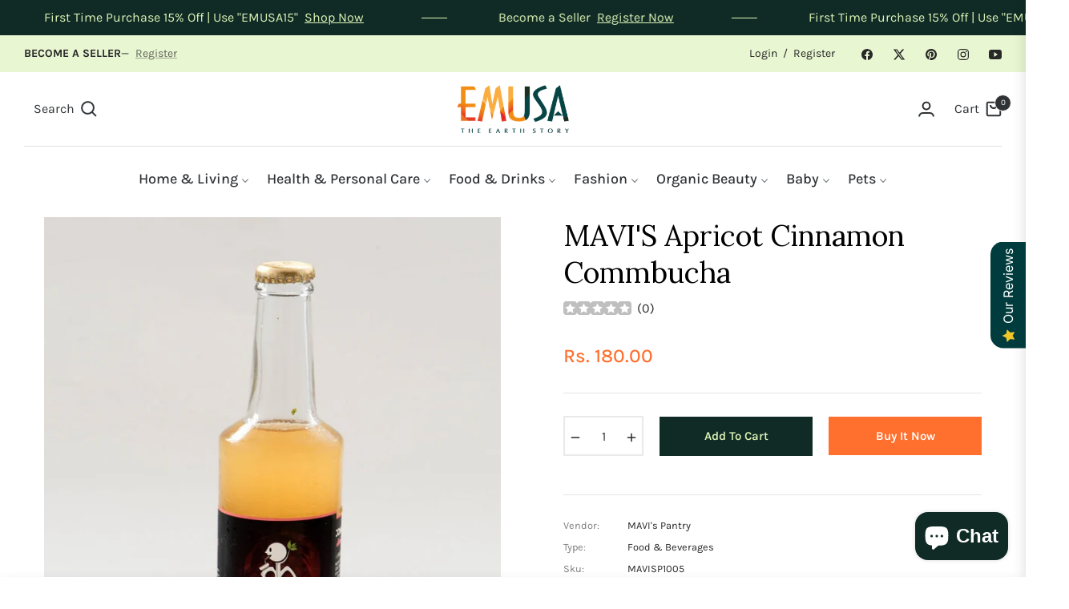

--- FILE ---
content_type: text/javascript; charset=utf-8
request_url: https://emusasustainable.com/products/mavis-apricot-cinnamon-commbucha.js
body_size: 191
content:
{"id":7842488189178,"title":"MAVI'S Apricot Cinnamon Commbucha","handle":"mavis-apricot-cinnamon-commbucha","description":"\u003cp\u003eMAVI's Apricot Cinnamon Kombucha helps lowers blood sugar, helps in weight loss and reduces the risk of heart disease and cancer. No wonder it was regarded fit to be a gift for the kings in ancient Egypt.\u003c\/p\u003e","published_at":"2022-11-18T14:01:22+05:30","created_at":"2022-11-18T14:01:22+05:30","vendor":"MAVI's Pantry","type":"Food \u0026 Beverages","tags":["Fermented Drinks"],"price":18000,"price_min":18000,"price_max":18000,"available":true,"price_varies":false,"compare_at_price":18000,"compare_at_price_min":18000,"compare_at_price_max":18000,"compare_at_price_varies":false,"variants":[{"id":43659976048890,"title":"Default Title","option1":"Default Title","option2":null,"option3":null,"sku":"MAVISP1005","requires_shipping":true,"taxable":false,"featured_image":null,"available":true,"name":"MAVI'S Apricot Cinnamon Commbucha","public_title":null,"options":["Default Title"],"price":18000,"weight":300,"compare_at_price":18000,"inventory_management":"shopify","barcode":null,"requires_selling_plan":false,"selling_plan_allocations":[]}],"images":["\/\/cdn.shopify.com\/s\/files\/1\/0669\/8123\/2890\/products\/21001185_Apricot_cinnamon_front.jpg?v=1668760282"],"featured_image":"\/\/cdn.shopify.com\/s\/files\/1\/0669\/8123\/2890\/products\/21001185_Apricot_cinnamon_front.jpg?v=1668760282","options":[{"name":"Title","position":1,"values":["Default Title"]}],"url":"\/products\/mavis-apricot-cinnamon-commbucha","media":[{"alt":null,"id":31020368888058,"position":1,"preview_image":{"aspect_ratio":1.0,"height":1000,"width":1000,"src":"https:\/\/cdn.shopify.com\/s\/files\/1\/0669\/8123\/2890\/products\/21001185_Apricot_cinnamon_front.jpg?v=1668760282"},"aspect_ratio":1.0,"height":1000,"media_type":"image","src":"https:\/\/cdn.shopify.com\/s\/files\/1\/0669\/8123\/2890\/products\/21001185_Apricot_cinnamon_front.jpg?v=1668760282","width":1000}],"requires_selling_plan":false,"selling_plan_groups":[]}